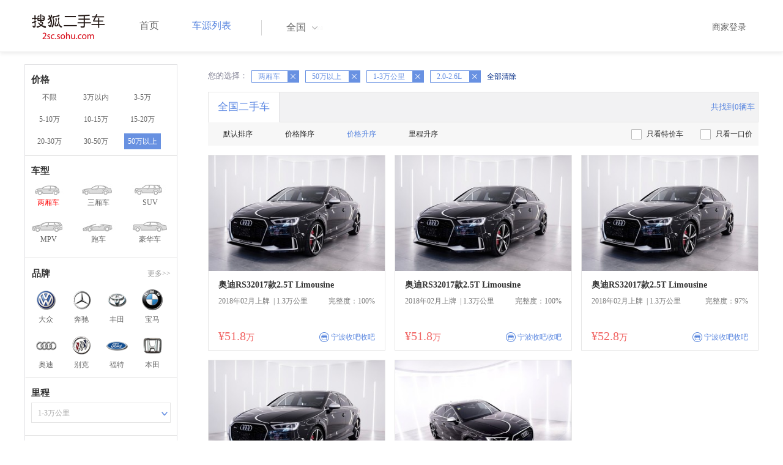

--- FILE ---
content_type: text/html;charset=UTF-8
request_url: https://2sc.sohu.com/buycar/a1b7c2d0e4f0g0h2j0k0m0n0/
body_size: 36992
content:
<!DOCTYPE html PUBLIC "-//W3C//DTD XHTML 1.0 Transitional//EN"
        "http://www.w3.org/TR/xhtml1/DTD/xhtml1-transitional.dtd">
<html lang="zh">
<head>
    <meta http-equiv="Content-Type" content="text/html; charset=UTF-8">
    <meta charset="UTF-8">
    <meta http-equiv="X-UA-Compatible" content="IE=edge">
    <meta name="viewport" content="width=device-width, initial-scale=1">
    <title>【二手车报价|二手车价格】_搜狐二手车,诚信有保障!</title>
    <meta name="keywords" content="二手车价格,二手车报价,搜狐二手车"/>
    <meta name="description" content="搜狐二手车报价频道是中国最具人气和影响力的门户二手车报价网站,为您提供最专业的二手车报价,二手车价格信息。想了解二手车行情,就上搜狐二手车！"/>
    <link rel="shortcut icon" type="image/x-icon" href="/favicon.ico">
    <link rel="stylesheet" type="text/css"
          href="//m3.auto.itc.cn/car/theme/2sc/20150302/style/buycar/buycar-boots201505250947.css"/>
    <link rel="stylesheet" type="text/css"
          href="//m3.auto.itc.cn/car/theme/2sc/20150302/style/buycar/new-list20240104.css">
    <script type="text/javascript" src="//m3.auto.itc.cn/car/theme/2sc/20150302/js/jquery-1.11.2.js"></script>
    <script type="text/javascript">

</script>
</head>
<body class="body">
<!-- 导航栏 -->
<link rel="stylesheet" type="text/css" href="//m3.auto.itc.cn/car/theme/2sc/20150302/style/header170418.css"/>
<style>
    /**add 2015.7.14**/
    html,
    body {
        font-family: 'Microsoft YaHei', Tahoma, Verdana;
    }

    .yy_subwrap .lk2 {
        right: 160px;
    }

    .yy_subwrap {
        margin-top: 40px;
    }

    /**add 2015.7.14**/
</style>
<script>
    var pp = '-1';
    var ccc = '';
    var cityCode = '';
    var referid = '';
</script>

<!-- 导航栏 -->
<div class="navbar-wrapper">
    <div class="container">
        <nav class="navbar navbar-inverse navbar-static-top" role="navigation">
            <div class="container">
                <div class="navbar-header">
                    <h1 class="navbar-brand"><a href="/"><img
                                    src="//m3.auto.itc.cn/car/theme/2sc/20150302/images/logo.png" alt="搜狐二手车"></a></h1>
                </div>
                <div id="navbar">
                    <ul class="nav navbar-nav" role="menu">
                        <li >
                            <a href="/">首页</a>
                        </li>
                        <li class="active">
                            <a href="/buycar/">车源列表</a>
                        </li>
                    </ul>
                    <div class="city">
                        <div id="city-box" class="clearfix">
                            <span id="J_city_show" class="J_city">全国</span><i class="J_city"></i>
                        </div>
                        <div id="city-select-box" class="city-open">
                            <div class="city-wrap clearfix">
                                <div class="area-box" id="areabox">
                                    <div class="hot-city">

                                    </div>
                                    <div class="area-city">

                                    </div>
                                    <div style="display:none;" class="city-box"></div>
                                </div>
                            </div>
                        </div>
                    </div>
                    <div class="userview">
                        <div class="user">
                            <p>&nbsp;&nbsp;

                                <a href="https://2sc.sohu.com/ctb/" target="_blank">商家登录</a></p>
                        </div>

                    </div>
                </div>
            </div>

        </nav>
    </div>
</div>
<!--页面主体部分开始-->
<div id="listContain" class="wrap clearfix">
    <div id="list_wrap" class="wrap clearfix">
        <div class="navContainer">
            <div class="list_nav_contain">
                <div class="list_nav clearfix" style="">
                    <!-- 价格选择开始-->
                    <div class="list_nav_wrap nav_price toggle-nav" click_type="sale-prices">
                        <h1 class="list_nav_title ">
                            <label>价格</label>
                        </h1>

                        <div class="price-sc clearfix lab_block">
                            <a class="price-range "
                               href="/buycar/a1b0c2d0e4f0g0h2j0k0m0n0/" title="不限">不限</a>
                            <a class="price-range "
                               href="/buycar/a1b1c2d0e4f0g0h2j0k0m0n0/" title="3万以内">3万以内</a>
                            <a class="price-range "
                               href="/buycar/a1b2c2d0e4f0g0h2j0k0m0n0/" title="3-5万">3-5万</a>
                            <a class="price-range "
                               href="/buycar/a1b3c2d0e4f0g0h2j0k0m0n0/" title="5-10万">5-10万</a>
                            <a class="price-range "
                               href="/buycar/a1b4c2d0e4f0g0h2j0k0m0n0/" title="10-15万">10-15万</a>
                            <a class="price-range "
                               href="/buycar/a1b5c2d0e4f0g0h2j0k0m0n0/" title="15-20万">15-20万</a>
                            <a class="price-range "
                               href="/buycar/a1b8c2d0e4f0g0h2j0k0m0n0/" title="20-30万">20-30万</a>
                            <a class="price-range "
                               href="/buycar/a1b9c2d0e4f0g0h2j0k0m0n0/" title="30-50万">30-50万</a>
                            <a class="price-range cur"
                               href="/buycar/a1b7c2d0e4f0g0h2j0k0m0n0/" title="50万以上">50万以上</a>
                        </div>
                    </div>
                    <!--价格选择结束-->
                    <!--级别选择开始-->
                    <div class="list_nav_wrap nav_type toggle-nav nav-model" click_type="sale-models">
                        <h1 class="list_nav_title">
                            <label>车型</label>
                        </h1>
                        <style type="text/css">
                            .car-modal-name.cur {
                                color: red;
                            }
                        </style>
                        <ul class="clearfix">
                            <li>
                                <a class="" href="/buycar/a1b7c2d0e4f0g0h2j0k0m0n0/">
                                    <div class="car-modal-img model-threebox"></div>
                                    <span class="car-modal-name cur">两厢车</span>
                                </a>
                            </li>
                            <li>
                                <a class="" href="/buycar/a2b7c2d0e4f0g0h2j0k0m0n0/">
                                    <div class="car-modal-img model-doublebox"></div>
                                    <span class="car-modal-name ">三厢车</span>
                                </a>
                            </li>

                            <li>
                                <a class="" href="/buycar/a8b7c2d0e4f0g0h2j0k0m0n0/">
                                    <div class="car-modal-img model-mpv" style=""></div>
                                    <span class="car-modal-name ">SUV</span>
                                </a>
                            </li>
                            <li>
                                <a class="" href="/buycar/a7b7c2d0e4f0g0h2j0k0m0n0/">
                                    <div class="car-modal-img model-suv"></div>
                                    <span class="car-modal-name ">MPV</span>
                                </a>
                            </li>

                            <li>
                                <a class="" href="/buycar/a13b7c2d0e4f0g0h2j0k0m0n0/">
                                    <div class="car-modal-img model-sportscar"></div>
                                    <span class="car-modal-name ">跑车</span>
                                </a>
                            </li>

                            <li>
                                <a class="" href="/buycar/a6b7c2d0e4f0g0h2j0k0m0n0/">
                                    <div class="car-modal-img model-luxurycar"></div>
                                    <span class="car-modal-name ">豪华车</span>
                                </a>
                            </li>
                        </ul>
                    </div>
                    <!--级别选择结束-->

                    <!--品牌选择开始-->
                    <div class="list_nav_wrap nav_brand" id="brand-select">
                        <h1 class="list_nav_title clearfix">
                            <label>品牌</label>
                            <a id="brand_more_button" class="nav_list_more" href="javascript:void(0);" style="">更多&gt;&gt;</a>
                        </h1>
                        <ul id="brand-recomment" class="clearfix findall" click_type="sale-brands">
                            <li><a href="/brand_197/a1b7c2d0e4f0g0h2j0k0m0n0/"><img width="35px"
                                                           height="35px"
                                                           src="//m3.auto.itc.cn/car/theme/2sc/20150302/images/Volkswagen.png"
                                                           title="大众"/></a>大众
                            </li>
                            <li><a href="/brand_145/a1b7c2d0e4f0g0h2j0k0m0n0/"><img width="35px"
                                                           height="35px"
                                                           src="//m3.auto.itc.cn/car/theme/2sc/20150302/images/Mercedes1.png"
                                                           title="奔驰"/></a>奔驰
                            </li>
                            <li><a href="/brand_199/a1b7c2d0e4f0g0h2j0k0m0n0/"><img width="35px"
                                                           height="35px"
                                                           src="//m3.auto.itc.cn/car/theme/2sc/20150302/images/Toyota.png"
                                                           title="丰田"/></a>丰田
                            </li>
                            <li><a href="/brand_201/a1b7c2d0e4f0g0h2j0k0m0n0/"><img width="35px"
                                                           height="35px"
                                                           src="//m3.auto.itc.cn/car/theme/2sc/20150302/images/bmw.png"
                                                           title="宝马"/></a>宝马
                            </li>
                            <li><a href="/brand_191/a1b7c2d0e4f0g0h2j0k0m0n0/"><img width="35px"
                                                           height="35px"
                                                           src="//m3.auto.itc.cn/car/theme/2sc/20150302/images/Audi.png"
                                                           title="奥迪"/></a>奥迪
                            </li>
                            <li><a href="/brand_170/a1b7c2d0e4f0g0h2j0k0m0n0/"><img width="35px"
                                                           height="35px"
                                                           src="//m3.auto.itc.cn/car/theme/2sc/20150302/images/Buick.png"
                                                           title="别克"/></a>别克
                            </li>
                            <li><a href="/brand_184/a1b7c2d0e4f0g0h2j0k0m0n0/"><img width="35px"
                                                           height="35px"
                                                           src="//m3.auto.itc.cn/car/theme/2sc/20150302/images/Ford.png"
                                                           title="福特"/></a>福特
                            </li>
                            <li><a href="/brand_214/a1b7c2d0e4f0g0h2j0k0m0n0/"><img width="35px"
                                                           height="35px"
                                                           src="//m3.auto.itc.cn/car/theme/2sc/20150302/images/Honda.png"
                                                           title="本田"/></a>本田
                            </li>

                        </ul>

                        <!--品牌选择结束-->
                        <div id="brand_more" class="brand-more-div" style="display:none;">
                            <dl class="brand-list" style="display:list-item;list-style:none;" id="brand_more_list">
                            </dl>
                        </div>
                    </div>

                    <!--车系选择开始-->


                    <!--里程选择开始-->
                    <div class="list_nav_wrap nav_dis toggle-nav">
                        <h1 class="list_nav_title"><label>里程</label></h1>

                        <div class="sc-option" id="mileage_option">
                            <div class="sc-option-hd">
                                <div class="sc-option-content">
                                                1-3万公里
                                </div>
                            </div>
                            <ul style="top: 25px;" class="sc-option-list" id="mileage_option_list">
                                <li>
                                    <a href="/buycar/a1b7c0d0e4f0g0h2j0k0m0n0/"> 不限 </a>
                                </li>
                                <li>
                                    <a href="/buycar/a1b7c1d0e4f0g0h2j0k0m0n0/"> 1万公里以内 </a>
                                </li>
                                <li>
                                    <a href="/buycar/a1b7c2d0e4f0g0h2j0k0m0n0/"> 1-3万公里 </a>
                                </li>
                                <li>
                                    <a href="/buycar/a1b7c3d0e4f0g0h2j0k0m0n0/"> 3-6万公里 </a>
                                </li>
                                <li>
                                    <a href="/buycar/a1b7c4d0e4f0g0h2j0k0m0n0/"> 6-10万公里 </a>
                                </li>
                                <li>
                                    <a href="/buycar/a1b7c5d0e4f0g0h2j0k0m0n0/"> 10万公里以上 </a>
                                </li>
                            </ul>
                        </div>
                    </div>
                    <!--里程选择结束-->

                    <!--车龄选择开始-->
                    <div class="list_nav_wrap nav_dis toggle-nav" click_type="sale-mileages"
                         style="display: block;"
                    >
                        <h1 class="list_nav_title">
                            <label>车龄</label>
                        </h1>

                        <div class="lab_block">
                            <a href="/buycar/a1b7c2d0e4f0g0h2j0k0m0n0/"
                               class="cur">不限</a>
                            <a href="/buycar/a1b7c2d1e4f0g0h2j0k0m0n0/"
                               > 1年以内 </a>
                            <a href="/buycar/a1b7c2d2e4f0g0h2j0k0m0n0/"
                               > 1-3年 </a>
                            <a href="/buycar/a1b7c2d3e4f0g0h2j0k0m0n0/"
                               > 3-5年 </a>
                            <a href="/buycar/a1b7c2d4e4f0g0h2j0k0m0n0/"
                               > 5-8年 </a>
                            <a href="/buycar/a1b7c2d5e4f0g0h2j0k0m0n0/"
                               > 8年以上</a>
                        </div>
                    </div>
                    <!--车龄选择结束-->
                    <!--排量 选择开始-->
                    <div class="list_nav_wrap nav_dis toggle-nav"
                         style="display: none;"
                         style="display: block;"
                    >
                        <h1 class="list_nav_title">
                            <label>排量</label>
                        </h1>

                        <div class="lab_block">
                            <a href="/buycar/a1b7c2d0e0f0g0h2j0k0m0n0/"
                               > 不限 </a>
                            <a href="/buycar/a1b7c2d0e1f0g0h2j0k0m0n0/"
                               >1.0以下</a>
                            <a href="/buycar/a1b7c2d0e2f0g0h2j0k0m0n0/"
                               >1.0-1.6L</a>
                            <a href="/buycar/a1b7c2d0e3f0g0h2j0k0m0n0/"
                               >1.6-2.0L</a>
                            <a href="/buycar/a1b7c2d0e4f0g0h2j0k0m0n0/"
                               class="cur">2.0-2.6L</a>
                            <a href="/buycar/a1b7c2d0e5f0g0h2j0k0m0n0/"
                               >2.6L以上</a></div>
                    </div>
                    <!--排量选择结束-->
                    <!-- 选择开始-->
                    <div class="list_nav_wrap nav_dis toggle-nav"
                         style="display: none;"
                         style="display: block;"
                    >
                        <h1 class="list_nav_title">
                            <label>变速箱</label>
                        </h1>

                        <div class="lab_block">
                            <a href="/buycar/a1b7c2d0e4f0g0h2j0k0m0n0/"
                               class="cur"> 不限 </a>
                            <a href="/buycar/a1b7c2d0e4f1g0h2j0k0m0n0/"
                               >自动</a>
                            <a href="/buycar/a1b7c2d0e4f2g0h2j0k0m0n0/"
                               >手动</a>
                        </div>
                    </div>
                    <!--选择结束-->
                    <a href="javascript:void(0)" class="nav_close">高级筛选</a>
                </div>
            </div>
        </div>

        <!--车源显示主体部分开始-->
        <div class="list_main" click_type="sale-list">

            <!--已选择关键词开始-->
            <div class="car-nav select-center-filter" style="border:0px;background-color:white; margin-top:10px;">
                <dl class="item-filter filter-selected">
                    <dt class="filter-name" style="font-weight:normal;color:#7b7b8f;font-size:13px;">
                        您的选择：&nbsp;&nbsp;
                    </dt>
                    <dd class="filter-items">
                        <div>
                            <!-- 选择条件展示开始-->
                            <span id="searchSelected">
                              <!--地区城市选择-->
                              <!--品牌、车型选择-->
                                <!--车型选择-->
                                    <span class="link-remove">
                                            两厢车
                                        <a href="/buycar/a0b7c2d0e4f0g0h2j0k0m0n0/"><i
                                                    class="remove">X</i></a></span>


                                <!-- 价格选择 -->
                                    <span class="link-remove">
                                        50万以上
                                        <a href="/buycar/a1b0c2d0e4f0g0h2j0k0m0n0/"><i
                                                    class="remove">X</i></a></span>

                                <!--使用年限选择-->

                                <!--里程选择-->
                                    <span class="link-remove">
                                            1-3万公里
                                        <a href="/buycar/a1b7c0d0e4f0g0h2j0k0m0n0/"><i
                                                    class="remove">X</i></a></span>
                                <!--排量选择-->
                                    <span class="link-remove">
                                            2.0-2.6L
                                        <a href="/buycar/a1b7c2d0e0f0g0h2j0k0m0n0/"><i
                                                    class="remove">X</i></a></span>

                                <!--变速箱选择-->

              </span> <a href="/buycar/"><span>全部清除</span></a>
                            <!-- 选择条件展示结束-->
                        </div>
                    </dd>
                </dl>
            </div>
            <!--已选择关键词结束-->

            <div class="car-nav box">
                <div class="hd">
                    <a class="menuOn" href="/buycar/">全国二手车</a>
                    <div class="totalCarsNum">
                        <span>共找到0辆车</span>
                    </div>
                </div>

                <div class="sort-filter-div">
                    <div class="r">
                        <a href="/buycar/a1b7c2d0e4f0g0h2j0k0m0n2/">
                            只看特价车</a>
                        <a href="/buycar/a1b7c2d0e4f0g0h2j0k0m0n1/">
                            只看一口价</a>
                    </div>
                    <a class="sort-filter" href="/buycar/a1b7c2d0e4f0g0h0j0k0m0n0/"> <span
                                class="soft-filter-title ">默认排序</span> </a>
                    <a class="sort-filter" href="/buycar/a1b7c2d0e4f0g0h1j0k0m0n0/"> <span
                                class="soft-filter-title ">价格降序</span> </a>
                    <a class="sort-filter" href="/buycar/a1b7c2d0e4f0g0h2j0k0m0n0/"> <span
                                class="soft-filter-title current">价格升序</span> </a>
                    <a class="sort-filter" href="/buycar/a1b7c2d0e4f0g0h4j0k0m0n0/"> <span
                                class="soft-filter-title ">里程升序</span> </a>
                </div>

                <div class="card-box clearfix car-wrap ">
                    <div class="carShow">
                        <!--list main begin-->
                                <div class="carsItem carItem">
                                    <a class="carImg" target="_blank" href="/buycar/carinfo_sohu_6372999.shtml">
                                        <img width="325px" height="215px" title="奥迪RS32017款2.5T Limousine"
                                             src="//590233ee4fbb3.cdn.sohucs.com/auto/1-auto32015398507527161565057452735_z320x210"
                                             style="display: inline;">
                                    </a>
                                    <a class="car-link" target="_blank" href="/buycar/carinfo_sohu_6372999.shtml">
                                        奥迪RS32017款2.5T Limousine
                                    </a>

                                    <div class="car-info">
                                        <p><span class="r">完整度：100%</span>
                                            2018年02月上牌
                                            &nbsp;|&nbsp;1.3万公里
                                        </p>
                                    </div>

                                    <div class="Carprice">
                                        <span class="rmb-symbol"><em>&yen;51.8</em>万</span>
                                        <span class="car-info-dealer">

                            <span class="info-item-type">商</span> 宁波收吧收吧

                </span>
                                    </div>

                                </div>
                                <div class="carsItem carItem">
                                    <a class="carImg" target="_blank" href="/buycar/carinfo_sohu_6369027.shtml">
                                        <img width="325px" height="215px" title="奥迪RS32017款2.5T Limousine"
                                             src="//590233ee4fbb3.cdn.sohucs.com/auto/1-auto9681228507527161564721614900_z320x210"
                                             style="display: inline;">
                                    </a>
                                    <a class="car-link" target="_blank" href="/buycar/carinfo_sohu_6369027.shtml">
                                        奥迪RS32017款2.5T Limousine
                                    </a>

                                    <div class="car-info">
                                        <p><span class="r">完整度：100%</span>
                                            2018年02月上牌
                                            &nbsp;|&nbsp;1.3万公里
                                        </p>
                                    </div>

                                    <div class="Carprice">
                                        <span class="rmb-symbol"><em>&yen;51.8</em>万</span>
                                        <span class="car-info-dealer">

                            <span class="info-item-type">商</span> 宁波收吧收吧

                </span>
                                    </div>

                                </div>
                                <div class="carsItem carItem">
                                    <a class="carImg" target="_blank" href="/buycar/carinfo_sohu_6427358.shtml">
                                        <img width="325px" height="215px" title="奥迪RS32017款2.5T Limousine"
                                             src="//590233ee4fbb3.cdn.sohucs.com/auto/1-auto79575698507527161571108339287_z320x210"
                                             style="display: inline;">
                                    </a>
                                    <a class="car-link" target="_blank" href="/buycar/carinfo_sohu_6427358.shtml">
                                        奥迪RS32017款2.5T Limousine
                                    </a>

                                    <div class="car-info">
                                        <p><span class="r">完整度：97%</span>
                                            2018年02月上牌
                                            &nbsp;|&nbsp;1.3万公里
                                        </p>
                                    </div>

                                    <div class="Carprice">
                                        <span class="rmb-symbol"><em>&yen;52.8</em>万</span>
                                        <span class="car-info-dealer">

                            <span class="info-item-type">商</span> 宁波收吧收吧

                </span>
                                    </div>

                                </div>
                                <div class="carsItem carItem">
                                    <a class="carImg" target="_blank" href="/buycar/carinfo_sohu_6369852.shtml">
                                        <img width="325px" height="215px" title="奥迪RS32017款2.5T Limousine"
                                             src="//590233ee4fbb3.cdn.sohucs.com/auto/1-auto96561588507527161564800068126_z320x210"
                                             style="display: inline;">
                                    </a>
                                    <a class="car-link" target="_blank" href="/buycar/carinfo_sohu_6369852.shtml">
                                        奥迪RS32017款2.5T Limousine
                                    </a>

                                    <div class="car-info">
                                        <p><span class="r">完整度：97%</span>
                                            2018年02月上牌
                                            &nbsp;|&nbsp;1.3万公里
                                        </p>
                                    </div>

                                    <div class="Carprice">
                                        <span class="rmb-symbol"><em>&yen;53.8</em>万</span>
                                        <span class="car-info-dealer">

                            <span class="info-item-type">商</span> 宁波江东格调

                </span>
                                    </div>

                                </div>
                                <div class="carsItem carItem">
                                        <em class="sc_fctxt">已售出</em>
                                    <a class="carImg" target="_blank" href="/buycar/carinfo_sohu_6368444.shtml">
                                        <img width="325px" height="215px" title="奥迪RS32017款2.5T Limousine"
                                             src="//590233ee4fbb3.cdn.sohucs.com/auto/1-auto49308816699815201564647191226_z320x210"
                                             style="display: inline;">
                                    </a>
                                    <a class="car-link" target="_blank" href="/buycar/carinfo_sohu_6368444.shtml">
                                        奥迪RS32017款2.5T Limousine
                                    </a>

                                    <div class="car-info">
                                        <p><span class="r">完整度：82%</span>
                                            2018年02月上牌
                                            &nbsp;|&nbsp;1.3万公里
                                        </p>
                                    </div>

                                    <div class="Carprice">
                                        <span class="rmb-symbol"><em>&yen;52.88</em>万</span>
                                        <span class="car-info-dealer">

                            <span class="info-item-type">商</span> 宁波优驰乐途

                </span>
                                    </div>

                                </div>

                        <!--list main end-->
                    </div>

                    <!--分页开始-->
                    <div class="list-pager" style="clear:both;">
                            <div class="nodatetip"><p>抱歉根据您的搜索条件没有搜索到车源，您可以放宽您的条件重新搜索。</div>
                    </div>
                </div>
            </div>
        </div>
    </div>

<link rel="stylesheet" type="text/css" href="//m3.auto.itc.cn/car/theme/2sc/20150302/style/foot.css"/>
<div class="footer">


    <div class="container">
        <div class="linktitle"><span>友情链接</span></div>

        <div class="links">
            <ul class="link">
                <li><a href="http://auto.sohu.com/" target=_blank>搜狐汽车</a></li>
                <li><a href="http://www.niuche.com/" target="_blank">牛车网</a></li>
                <li><a href="http://www.vin114.net/" target=_blank>力洋VIN识别</a></li>
                <li><a href="http://www.jxedt.com/" target="_blank">驾校一点通</a></li>

            </ul>
            <ul class="link">
                <li><a href="http://www.qc188.com/" target=_blank>汽车江湖网</a></li>
                <li><a href="http://www.zyue.com/" target=_blank>众悦学车网</a></li>
                <li><a href="http://www.auto18.com/" target=_blank>中国汽车交易网</a></li>
                <li><a href="http://beijing.liebiao.com/ershouche/" target="_blank">列表网</a></li>
            </ul>
            <ul class="link">

                <li><a href="http://www.gaibar.com/" target="_blank">改吧汽车改装网</a></li>
                <li><a href="http://www.carjob.com.cn/" target=_blank>汽车人才网</a></li>
                <li><a href="http://www.ddc.net.cn/" target=_blank>电动汽车</a></li>
                <li><a href="http://www.cnpickups.com/" target=_blank>皮卡网</a></li>

            </ul>
            <ul class="link">
                <li><a href="http://www.kuparts.com/" target="_blank">酷配网</a></li>
                <li><a href="http://www.ocar.tv/" target="_blank">改装网</a></li>
                <li><a href="http://www.ln2car.com/" target=_blank>辽宁二手车网</a></li>
                <li><a href="http://auto.poco.cn/" target=_blank>POCO汽车网</a></li>
            </ul>
            <ul class="link">

                <li><a href="http://www.che300.com/" target="_blank">车300</a></li>
                <li><a href="http://www.16888.com/" target=_blank>车主之家</a></li>
                <li><a href="http://www.12365auto.com/" target=_blank>车质网</a></li>
                <li><a href="http://www.evtimes.cn/" target=_blank>电动车时代网</a></li>

            </ul>
            <ul class="link">

                <li><a href="http://2sc.sohu.com/sell/" target="_blank">我要卖车</a></li>
                <li><a href="http://www.chexun.com/" target=_blank>车讯网</a></li>
                <li><a href="http://www.chevip.com/" target=_blank>车唯网</a></li>
                <li><a href="http://www.zuzuche.com/" target=_blank>租车</a></li>

            </ul>
            <ul class="link">
                <li><a href="http://www.jingzhengu.com/" target="_blank">精真估</a></li>
                <li><a href="http://www.weizhang.cn/" target=_blank>驾驶证扣分查询</a></li>
                <li><a href="http://www.mycar168.com/" target=_blank>汽车大世界</a></li>


            </ul>
        </div>

    </div>



</div>
<div class="footer">
    <div class="container"><hr style="border-top: 1px solid #646464; width: 1200px;">

        <div class="foot-wrapper">

                <div class="relation"><span>合作伙伴</span></div>
                <a href="http://www.cada.cn/" target="_blank"><img src="//m3.auto.itc.cn/car/theme/2sc/20150302/images/xiehui_logo.png" alt="中国汽车流通协会"></a>
                <a href="http://xing.cada.cn/" target="_blank"><img src="http://i0.itc.cn/20180111/36fe_ae87bb0a_d32e_1be0_f2fd_5acb77bacc6b_1.jpg" alt="行认证"></a>
                <a href="http://www.cadcc.com.cn/" target="_blank"><img src="http://i0.itc.cn/20180110/36fe_dff4cf38_ad51_9d10_1544_85f3db4adb17_1.jpg" alt="全国工商联"></a>
        </div>


    </div>
</div>

<div id="footer">
    <hr style="border-top: 1px solid #646464; width: 1200px; margin-top: 0px;">
    <div class="usedCar-footer">
        <a href="//pinyin.sogou.com/" target="_blank" rel="nofollow">搜狗输入法</a>
        - <a href="//pay.sohu.com/" target="_blank" rel="nofollow">支付中心</a>
        - <a href="//hr.sohu.com" target="_blank" rel="nofollow">搜狐招聘</a>
        - <a href="//ad.sohu.com/" target="_blank" rel="nofollow">广告服务</a>
        - <a href="//corp.sohu.com/s2006/contactus/" target="_blank" rel="nofollow">联系方式</a>
        - <a href="//m.sohu.com/xchannel/TURBd01EQXdNekky" target="_blank" rel="nofollow">保护隐私权</a>
        - <a href="//investors.sohu.com/" target="_blank" rel="nofollow">About SOHU</a>
        - <a href="//corp.sohu.com/indexcn.shtml" target="_blank" rel="nofollow">公司介绍</a>
        <br>Copyright <span class="fontArial">©</span>
        <script>
            document.write((new Date()).getFullYear())
        </script> Sohu.com Inc. All Rights Reserved. 搜狐公司
        <span class="unline"><a href="http://corp.sohu.com/s2007/copyright/" target="_blank" rel="nofollow">版权所有</a></span>
        <br>搜狐不良信息举报邮箱：<a href="mailto:jubao@contact.sohu.com">jubaosohu@sohu-inc.com</a>
    </div>
</div>
<div style="display:none;">
    <script type="text/javascript">
        function logout(){
            document.location.href="//passport.sohu.com/sso/logout_js.jsp?s="+(new Date()).getTime() + "&ru="+document.location.href;
        }
    </script>
    <script src="//js.sohu.com/pv.js"></script>
</div>
    <script>
        var _provinceId = '';
        var _cprovince = '';
        var _ccity = '';
        var _ccityEN = '';
        var type = '1';
        var _brandId = '';
        var _modelId = '';
        var mileage = '2';
        var price = '7';
        var pailiang = '4';
        var foldIndex = 4;
        var purl_province = "";
        var purl_city = "";
        var _provinceUrl = "";
        var _cityUrl = "/buycar/";
    </script>
    <script type="text/javascript" src="//m3.auto.itc.cn/car/theme/2sc/wap2015/js/pro_city1228_2.js"></script>
    <script type="text/javascript" src="//m3.auto.itc.cn/car/theme/2sc/20150302/js/jquery-ui.min.js"></script>
    <script type="text/javascript" src="//s.auto.itc.cn/pc-db/static/js/auto170117.js"></script>
    <script type="text/javascript" src="//s.auto.itc.cn/pc-db/static/js/base_new_v2.js"></script>
    <script type="text/javascript"
            src="//s.auto.itc.cn/pc-db/static/js/buycar/buy_car_v2.js"></script>
</body>

</html>


--- FILE ---
content_type: application/x-javascript
request_url: https://m3.auto.itc.cn/car/theme/2sc/wap2015/js/pro_city1228_2.js
body_size: 5294
content:
var cityProvince={hot:[{n:"全国",en:"",i:'000000'},{n:"北京",en:"bj",i:110000},{n:"上海",en:"sh",i:310000},{n:"广州",en:"gd-gz",i:440100},{n:"深圳",en:"gd-sz",i:440300},{n:"成都",en:"sc-cd",i:510100},{n:"重庆",en:"cq",i:500000},{n:"杭州",en:"zj-hz",i:330100},{n:"苏州",en:"js-suzhou",i:320500},{n:"郑州",en:"hn-zz",i:410100},{n:"武汉",en:"hubei-wx",i:420100},{n:"青岛",en:"sd-qd",i:370200},{n:"沈阳",en:"ln-sy",i:210100}],letter:[{a:[{n:"安徽",en:"ah",i:"340000",c:[{n:"合肥",en:"hf",i:"340100"},{n:"芜湖",en:"wuhu",i:"340200"},{n:"蚌埠",en:"bengbu",i:"340300"},{n:"淮南",en:"huainan",i:"340400"},{n:"马鞍山",en:"maanshan",i:"340500"},{n:"淮北",en:"huaibei",i:"340600"},{n:"铜陵",en:"tongling",i:"340700"},{n:"安庆",en:"anqing",i:"340800"},{n:"黄山",en:"huangshan",i:"341000"},{n:"滁州",en:"chuzhou",i:"341100"},{n:"阜阳",en:"fuyang",i:"341200"},{n:"宿州",en:"ahsuzhou",i:"341300"},{n:"巢湖",en:"chaohu",i:"341400"},{n:"六安",en:"liuan",i:"341500"},{n:"亳州",en:"bozhou",i:"341600"},{n:"池州",en:"chizhou",i:"341700"},{n:"宣城",en:"xuancheng",i:"341800"}]}]},{b:[{n:"北京",en:"bj",i:"110000",c:[]}]},{c:[{n:"重庆",en:"cq",i:"500000",c:[]}]},{d:[]},{e:[]},{f:[{n:"福建",en:"fj",i:"350000",c:[{n:"福州",en:"fz",i:"350100"},{n:"厦门",en:"xiamen",i:"350200"},{n:"莆田",en:"putian",i:"350300"},{n:"三明",en:"sanming",i:"350400"},{n:"泉州",en:"quanzhou",i:"350500"},{n:"漳州",en:"zhangzhou",i:"350600"},{n:"南平",en:"nanping",i:"350700"},{n:"龙岩",en:"longyan",i:"350800"},{n:"宁德",en:"ningde",i:"350900"}]}]},{g:[{n:"广东",en:"gd",i:"440000",c:[{n:"广州",en:"gz",i:"440100"},{n:"韶关",en:"shaoguan",i:"440200"},{n:"深圳",en:"sz",i:"440300"},{n:"珠海",en:"zhuhai",i:"440400"},{n:"汕头",en:"shantou",i:"440500"},{n:"佛山",en:"foshan",i:"440600"},{n:"江门",en:"jiangmen",i:"440700"},{n:"湛江",en:"zhanjiang",i:"440800"},{n:"茂名",en:"maoming",i:"440900"},{n:"肇庆",en:"zhaoqing",i:"441200"},{n:"惠州",en:"huizhou",i:"441300"},{n:"梅州",en:"meizhou",i:"441400"},{n:"汕尾",en:"shanwei",i:"441500"},{n:"河源",en:"heyuan",i:"441600"},{n:"阳江",en:"yangjiang",i:"441700"},{n:"清远",en:"qingyuan",i:"441800"},{n:"东莞",en:"dongguan",i:"441900"},{n:"中山",en:"zhongshan",i:"442000"},{n:"潮州",en:"chaozhou",i:"445100"},{n:"揭阳",en:"jieyang",i:"445200"},{n:"云浮",en:"yunfu",i:"445300"}]},{n:"广西",en:"gx",i:"450000",c:[{n:"南宁",en:"nn",i:"450100"},{n:"柳州",en:"liuzhou",i:"450200"},{n:"桂林",en:"guilin",i:"450300"},{n:"梧州",en:"wuzhou",i:"450400"},{n:"北海",en:"beihai",i:"450500"},{n:"防城港",en:"fangchenggang",i:"450600"},{n:"钦州",en:"qinzhou",i:"450700"},{n:"贵港",en:"guigang",i:"450800"},{n:"玉林",en:"yulinshi",i:"450900"},{n:"百色",en:"baise",i:"451000"},{n:"贺州",en:"hezhou",i:"451100"},{n:"河池",en:"hechi",i:"451200"},{n:"来宾",en:"laibin",i:"451300"},{n:"崇左",en:"chongzuo",i:"451400"}]},{n:"贵州",en:"guizhou",i:"520000",c:[{n:"贵阳",en:"gy",i:"520100"},{n:"六盘水",en:"liupanshui",i:"520200"},{n:"遵义",en:"zunyi",i:"520300"},{n:"安顺",en:"anshun",i:"520400"},{n:"铜仁",en:"tongren",i:"522200"},{n:"黔西南",en:"qxnbyzmz",i:"522300"},{n:"毕节",en:"bijie",i:"522400"},{n:"黔东南",en:"qdnmzdz",i:"522600"},{n:"黔南",en:"qnbyzmz",i:"522700"}]},{n:"甘肃",en:"gs",i:"620000",c:[{n:"兰州",en:"lz",i:"620100"},{n:"嘉峪关",en:"jiayuguan",i:"620200"},{n:"金昌",en:"jinchang",i:"620300"},{n:"白银",en:"baiyin",i:"620400"},{n:"天水",en:"tianshui",i:"620500"},{n:"武威",en:"wuwei",i:"620600"},{n:"张掖",en:"zhangye",i:"620700"},{n:"平凉",en:"pingliang",i:"620800"},{n:"酒泉",en:"jiuquan",i:"620900"},{n:"庆阳",en:"qingyang",i:"621000"},{n:"定西",en:"dingxi",i:"621100"},{n:"陇南",en:"longnan",i:"621200"},{n:"临夏",en:"lxhz",i:"622900"},{n:"甘南",en:"gnzz",i:"623000"}]}]},{h:[{n:"河北",en:"hb",i:"130000",c:[{n:"石家庄",en:"sjz",i:"130100"},{n:"唐山",en:"tangshan",i:"130200"},{n:"秦皇岛",en:"qinhuangdao",i:"130300"},{n:"邯郸",en:"handan",i:"130400"},{n:"邢台",en:"xingtai",i:"130500"},{n:"保定",en:"baoding",i:"130600"},{n:"张家口",en:"zhangjiakou",i:"130700"},{n:"承德",en:"chengde",i:"130800"},{n:"沧州",en:"cangzhou",i:"130900"},{n:"廊坊",en:"langfang",i:"131000"},{n:"衡水",en:"hengshui",i:"131100"}]},{n:"黑龙江",en:"hlj",i:"230000",c:[{n:"哈尔滨",en:"hrb",i:"230100"},{n:"齐齐哈尔",en:"qiqihaer",i:"230200"},{n:"鸡西",en:"jixi",i:"230300"},{n:"鹤岗",en:"hegang",i:"230400"},{n:"双鸭山",en:"shuangyashan",i:"230500"},{n:"大庆",en:"daqing",i:"230600"},{n:"伊春",en:"yichunshi",i:"230700"},{n:"佳木斯",en:"jiamusi",i:"230800"},{n:"七台河",en:"qitaihe",i:"230900"},{n:"牡丹江",en:"mudanjiang",i:"231000"},{n:"黑河",en:"heihe",i:"231100"},{n:"绥化",en:"suihua",i:"231200"},{n:"大兴安岭",en:"dxaldq",i:"232700"}]},{n:"河南",en:"hn",i:"410000",c:[{n:"郑州",en:"zz",i:"410100"},{n:"开封",en:"kaifeng",i:"410200"},{n:"洛阳",en:"luoyang",i:"410300"},{n:"平顶山",en:"pingdingshan",i:"410400"},{n:"安阳",en:"anyang",i:"410500"},{n:"鹤壁",en:"hebi",i:"410600"},{n:"新乡",en:"xinxiang",i:"410700"},{n:"焦作",en:"jiaozuo",i:"410800"},{n:"濮阳",en:"puyang",i:"410900"},{n:"许昌",en:"xuchang",i:"411000"},{n:"漯河",en:"luohe",i:"411100"},{n:"三门峡",en:"sanmenxia",i:"411200"},{n:"南阳",en:"nanyang",i:"411300"},{n:"商丘",en:"shangqiu",i:"411400"},{n:"信阳",en:"xinyang",i:"411500"},{n:"周口",en:"zhoukou",i:"411600"},{n:"驻马店",en:"zhumadian",i:"411700"}]},{n:"湖北",en:"hubei",i:"420000",c:[{n:"武汉",en:"wx",i:"420100"},{n:"黄石",en:"huangshi",i:"420200"},{n:"十堰",en:"shiyan",i:"420300"},{n:"宜昌",en:"yichang",i:"420500"},{n:"襄樊",en:"xiangfan",i:"420600"},{n:"鄂州",en:"ezhou",i:"420700"},{n:"荆门",en:"jingmen",i:"420800"},{n:"孝感",en:"xiaogan",i:"420900"},{n:"荆州",en:"jingzhou",i:"421000"},{n:"黄冈",en:"huanggang",i:"421100"},{n:"咸宁",en:"xianning",i:"421200"},{n:"随州",en:"suizhou",i:"421300"},{n:"恩施",en:"estjzmz",i:"422800"},{n:"仙桃",en:"xiantao",i:"429004"},{n:"潜江",en:"hbqianjiang",i:"429005"},{n:"天门",en:"tianmen",i:"429006"}]},{n:"湖南",en:"hunan",i:"430000",c:[{n:"长沙",en:"cs",i:"430100"},{n:"株洲",en:"zhuzhou",i:"430200"},{n:"湘潭",en:"xiangtan",i:"430300"},{n:"衡阳",en:"hengyang",i:"430400"},{n:"邵阳",en:"shaoyang",i:"430500"},{n:"岳阳",en:"yueyang",i:"430600"},{n:"常德",en:"changde",i:"430700"},{n:"张家界",en:"zhangjiajie",i:"430800"},{n:"益阳",en:"yiyang",i:"430900"},{n:"郴州",en:"chenzhou",i:"431000"},{n:"永州",en:"yongzhou",i:"431100"},{n:"怀化",en:"huaihua",i:"431200"},{n:"娄底",en:"loudi",i:"431300"},{n:"湘西",en:"xxtjzmz",i:"433100"}]},{n:"海南",en:"hainan",i:"460000",c:[{n:"海口",en:"haikou",i:"460100"},{n:"三亚",en:"sanya",i:"460200"},{n:"五指山",en:"wuzhishan",i:"469001"},{n:"琼海",en:"qionghai",i:"469002"},{n:"儋州",en:"danzhou",i:"469003"},{n:"文昌",en:"wenchang",i:"469005"},{n:"万宁",en:"wanning",i:"469006"},{n:"东方",en:"dongfang",i:"469007"},{n:"定安",en:"dingan",i:"469025"},{n:"屯昌",en:"tunchang",i:"469026"},{n:"澄迈",en:"chengmai",i:"469027"},{n:"临高",en:"lingao",i:"469028"},{n:"白沙",en:"bslz",i:"469030"},{n:"昌江",en:"cjlz",i:"469031"},{n:"乐东",en:"ldlz",i:"469033"},{n:"陵水",en:"lslz",i:"469034"},{n:"保亭",en:"btlzmz",i:"469035"},{n:"琼中",en:"qzlzmz",i:"469036"},{n:"西沙",en:"xisha",i:"469037"},{n:"南沙",en:"nansha",i:"469038"}]}]},{i:[]},{j:[{n:"吉林",en:"jl",i:"220000",c:[{n:"长春",en:"cc",i:"220100"},{n:"吉林市",en:"jilin",i:"220200"},{n:"四平",en:"siping",i:"220300"},{n:"辽源",en:"liaoyuan",i:"220400"},{n:"通化",en:"tonghua",i:"220500"},{n:"白山",en:"baishan",i:"220600"},{n:"松原",en:"songyuan",i:"220700"},{n:"白城",en:"baicheng",i:"220800"},{n:"延边",en:"ybcxz",i:"222400"}]},{n:"江苏",en:"js",i:"320000",c:[{n:"南京",en:"nj",i:"320100"},{n:"无锡",en:"wuxi",i:"320200"},{n:"徐州",en:"xuzhou",i:"320300"},{n:"常州",en:"changzhou",i:"320400"},{n:"苏州",en:"suzhou",i:"320500"},{n:"南通",en:"nantong",i:"320600"},{n:"连云港",en:"lianyungang",i:"320700"},{n:"淮安",en:"huaian",i:"320800"},{n:"盐城",en:"yancheng",i:"320900"},{n:"扬州",en:"yangzhou",i:"321000"},{n:"镇江",en:"zhenjiang",i:"321100"},{n:"泰州",en:"jstaizhou",i:"321200"},{n:"宿迁",en:"suqian",i:"321300"}]},{n:"江西",en:"jx",i:"360000",c:[{n:"南昌",en:"nc",i:"360100"},{n:"景德镇",en:"jingdezhen",i:"360200"},{n:"萍乡",en:"pingxiang",i:"360300"},{n:"九江",en:"jiujiang",i:"360400"},{n:"新余",en:"xinyu",i:"360500"},{n:"鹰潭",en:"yingtan",i:"360600"},{n:"赣州",en:"ganzhou",i:"360700"},{n:"吉安",en:"jian",i:"360800"},{n:"宜春",en:"yichun",i:"360900"},{n:"抚州",en:"fuzhou",i:"361000"},{n:"上饶",en:"shangrao",i:"361100"}]}]},{k:[]},{l:[{n:"辽宁",en:"ln",i:"210000",c:[{n:"沈阳",en:"sy",i:"210100"},{n:"大连",en:"dl",i:"210200"},{n:"鞍山",en:"anshan",i:"210300"},{n:"抚顺",en:"fushun",i:"210400"},{n:"本溪",en:"benxi",i:"210500"},{n:"丹东",en:"dandong",i:"210600"},{n:"锦州",en:"jinzhou",i:"210700"},{n:"营口",en:"yingkou",i:"210800"},{n:"阜新",en:"fuxin",i:"210900"},{n:"辽阳",en:"liaoyang",i:"211000"},{n:"盘锦",en:"panjin",i:"211100"},{n:"铁岭",en:"tieling",i:"211200"},{n:"朝阳市",en:"chaoyangshi",i:"211300"},{n:"葫芦岛",en:"huludao",i:"211400"}]}]},{m:[]},{n:[{n:"内蒙古",en:"nmg",i:"150000",c:[{n:"呼和浩特",en:"hhht",i:"150100"},{n:"包头",en:"baotou",i:"150200"},{n:"乌海",en:"wuhai",i:"150300"},{n:"赤峰",en:"chifeng",i:"150400"},{n:"通辽",en:"tongliao",i:"150500"},{n:"鄂尔多斯",en:"eerduosi",i:"150600"},{n:"呼伦贝尔",en:"hulunbeier",i:"150700"},{n:"巴彦淖尔",en:"bayannaoer",i:"150800"},{n:"乌兰察布",en:"wulanchabu",i:"150900"},{n:"兴安盟",en:"xinganmeng",i:"152200"},{n:"锡林郭勒",en:"xilinguolemeng",i:"152500"},{n:"阿拉善盟",en:"alashanmeng",i:"152900"}]},{n:"宁夏",en:"nx",i:"640000",c:[{n:"银川",en:"yc",i:"640100"},{n:"石嘴山",en:"shizuishan",i:"640200"},{n:"吴忠",en:"wuzhong",i:"640300"},{n:"固原",en:"guyuan",i:"640400"},{n:"中卫",en:"zhongwei",i:"640500"}]}]},{o:[]},{p:[]},{q:[{n:"青海",en:"qh",i:"630000",c:[{n:"西宁",en:"xn",i:"630100"},{n:"海东",en:"haidong",i:"632100"},{n:"海北",en:"hbzz",i:"632200"},{n:"黄南",en:"huangnanzz",i:"632300"},{n:"海南",en:"hnzz",i:"632500"},{n:"果洛",en:"glzz",i:"632600"},{n:"玉树",en:"yszz",i:"632700"},{n:"海西",en:"hxmg",i:"632800"}]}]},{r:[]},{s:[{n:"山西",en:"shanxi",i:"140000",c:[{n:"太原",en:"ty",i:"140100"},{n:"大同",en:"datong",i:"140200"},{n:"阳泉",en:"yangquan",i:"140300"},{n:"长治",en:"changzhi",i:"140400"},{n:"晋城",en:"jincheng",i:"140500"},{n:"朔州",en:"shuozhou",i:"140600"},{n:"晋中",en:"jinzhong",i:"140700"},{n:"运城",en:"yuncheng",i:"140800"},{n:"忻州",en:"xinzhou",i:"140900"},{n:"临汾",en:"linfen",i:"141000"},{n:"吕梁",en:"lvliang",i:"141100"}]},{n:"上海",en:"sh",i:"310000",c:[]},{n:"山东",en:"sd",i:"370000",c:[{n:"济南",en:"jn",i:"370100"},{n:"青岛",en:"qd",i:"370200"},{n:"淄博",en:"zibo",i:"370300"},{n:"枣庄",en:"zaozhuang",i:"370400"},{n:"东营",en:"dongying",i:"370500"},{n:"烟台",en:"yantai",i:"370600"},{n:"潍坊",en:"weifang",i:"370700"},{n:"济宁",en:"jining",i:"370800"},{n:"泰安",en:"taian",i:"370900"},{n:"威海",en:"weihai",i:"371000"},{n:"日照",en:"rizhao",i:"371100"},{n:"莱芜",en:"laiwu",i:"371200"},{n:"临沂",en:"linyi",i:"371300"},{n:"德州",en:"dezhou",i:"371400"},{n:"聊城",en:"liaocheng",i:"371500"},{n:"滨州",en:"binzhou",i:"371600"},{n:"菏泽",en:"heze",i:"371700"}]},{n:"四川",en:"sc",i:"510000",c:[{n:"成都",en:"cd",i:"510100"},{n:"自贡",en:"zigong",i:"510300"},{n:"攀枝花",en:"panzhihua",i:"510400"},{n:"泸州",en:"luzhou",i:"510500"},{n:"德阳",en:"deyang",i:"510600"},{n:"绵阳",en:"mianyang",i:"510700"},{n:"广元",en:"guangyuan",i:"510800"},{n:"遂宁",en:"suining",i:"510900"},{n:"内江",en:"neijiang",i:"511000"},{n:"乐山",en:"leshan",i:"511100"},{n:"南充",en:"nanchong",i:"511300"},{n:"眉山",en:"meishan",i:"511400"},{n:"宜宾",en:"yibin",i:"511500"},{n:"广安",en:"guangan",i:"511600"},{n:"达州",en:"dazhou",i:"511700"},{n:"雅安",en:"yaan",i:"511800"},{n:"巴中",en:"bazhong",i:"511900"},{n:"资阳",en:"ziyang",i:"512000"},{n:"阿坝",en:"abzzqz",i:"513200"},{n:"甘孜",en:"gzzz",i:"513300"},{n:"凉山",en:"lsyz",i:"513400"}]},{n:"陕西",en:"sx",i:"610000",c:[{n:"西安",en:"xa",i:"610100"},{n:"铜川",en:"tongchuan",i:"610200"},{n:"宝鸡",en:"baoji",i:"610300"},{n:"咸阳",en:"xianyang",i:"610400"},{n:"渭南",en:"weinan",i:"610500"},{n:"延安",en:"yanan",i:"610600"},{n:"汉中",en:"hanzhong",i:"610700"},{n:"榆林",en:"yulin",i:"610800"},{n:"安康",en:"ankang",i:"610900"},{n:"商洛",en:"shangluo",i:"611000"}]}]},{t:[{n:"天津",en:"tj",i:"120000",c:[]}]},{u:[]},{v:[]},{w:[]},{x:[{n:"西藏",en:"xz",i:"540000",c:[{n:"拉萨",en:"lasa",i:"540100"},{n:"昌都",en:"changdou",i:"542100"},{n:"山南",en:"shannan",i:"542200"},{n:"日喀则",en:"rikaze",i:"542300"},{n:"那曲",en:"neiqu",i:"542400"},{n:"阿里",en:"ali",i:"542500"},{n:"林芝",en:"linzhi",i:"542600"}]},{n:"新疆",en:"xj",i:"650000",c:[{n:"乌鲁木齐",en:"wlmq",i:"650100"},{n:"克拉玛依",en:"kelamayi",i:"650200"},{n:"吐鲁番",en:"tulufan",i:"652100"},{n:"哈密",en:"hami",i:"652200"},{n:"昌吉",en:"cjhz",i:"652300"},{n:"博尔塔拉",en:"betlmg",i:"652700"},{n:"巴音郭楞",en:"byglmg",i:"652800"},{n:"阿克苏",en:"akesu",i:"652900"},{n:"克孜勒苏",en:"kzlskekz",i:"653000"},{n:"喀什",en:"kashen",i:"653100"},{n:"和田",en:"hetian",i:"653200"},{n:"伊犁",en:"ylhsk",i:"654000"},{n:"塔城",en:"tacheng",i:"654200"},{n:"阿勒泰",en:"aletai",i:"654300"},{n:"石河子",en:"shihezi",i:"659001"},{n:"阿拉尔",en:"alaer",i:"659002"},{n:"图木舒克",en:"tumushuke",i:"659003"},{n:"五家渠",en:"wujiaqu",i:"659004"}]}]},{y:[{n:"云南",en:"yn",i:"530000",c:[{n:"昆明",en:"km",i:"530100"},{n:"曲靖",en:"qujing",i:"530300"},{n:"玉溪",en:"yuxi",i:"530400"},{n:"保山",en:"baoshanshi",i:"530500"},{n:"昭通",en:"zhaotong",i:"530600"},{n:"丽江",en:"lijiang",i:"530700"},{n:"思茅",en:"simao",i:"530800"},{n:"临沧",en:"lincang",i:"530900"},{n:"楚雄",en:"cxyz",i:"532300"},{n:"红河",en:"hhhnzyz",i:"532500"},{n:"文山",en:"wszzmz",i:"532600"},{n:"西双版纳",en:"xsbndz",i:"532800"},{n:"大理",en:"dlbz",i:"532900"},{n:"德宏",en:"dhdzjpz",i:"533100"},{n:"怒江",en:"njlsz",i:"533300"},{n:"迪庆",en:"dqzz",i:"533400"}]}]},{z:[{n:"浙江",en:"zj",i:"330000",c:[{n:"杭州",en:"hz",i:"330100"},{n:"宁波",en:"ningbo",i:"330200"},{n:"温州",en:"wenzhou",i:"330300"},{n:"嘉兴",en:"jiaxing",i:"330400"},{n:"湖州",en:"huzhou",i:"330500"},{n:"绍兴",en:"shaoxing",i:"330600"},{n:"金华",en:"jinhua",i:"330700"},{n:"衢州",en:"quzhou",i:"330800"},{n:"舟山",en:"zhoushan",i:"330900"},{n:"台州",en:"taizhou",i:"331000"},{n:"丽水",en:"lishui",i:"331100"}]}]}]};